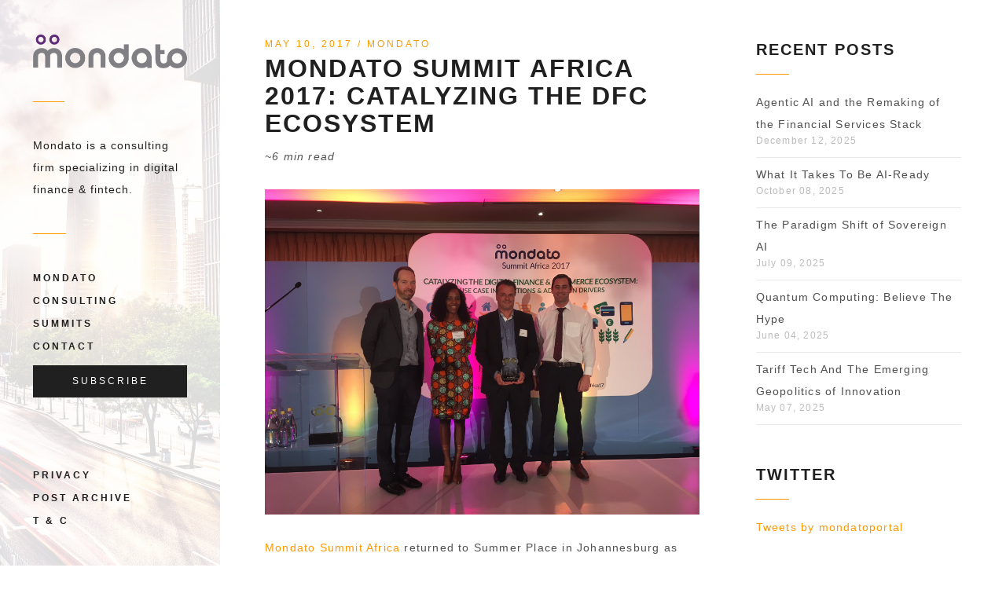

--- FILE ---
content_type: text/html; charset=utf-8
request_url: https://blog.mondato.com/mondato-summit-africa-2017/
body_size: 11242
content:
<!DOCTYPE html>
<html lang="en">
<head>
	<meta charset="utf-8" />
	<meta http-equiv="X-UA-Compatible" content="IE=edge" />
	<title>Mondato Summit Africa 2017: Catalyzing The DFC Ecosystem</title>
	<meta name="viewport" content="width=device-width, initial-scale=1" />
	<!-- stylesheets -->
	<link href='http://fonts.googleapis.com/css?family=Lato:400,700,400italic,700italic' rel='stylesheet' type='text/css'>
	<link rel="stylesheet" href="https://blog.mondato.com/assets/css/bootstrap.min.css?v=8fd1dc8b8d">
	<link rel="stylesheet" href="https://blog.mondato.com/assets/css/font-awesome.min.css?v=8fd1dc8b8d">
	<link rel="stylesheet" type="text/css" href="https://blog.mondato.com/assets/css/hl-styles/monokai_sublime.css?v=8fd1dc8b8d">
	<link rel="stylesheet" type="text/css" href="https://blog.mondato.com/assets/css/screen.css?v=8fd1dc8b8d">
	<script>
/*====================================================
  THEME SETTINGS & GLOBAL VARIABLES
====================================================*/
//  1. Disqus comment settings
var disqus_shortname = 'mondatoinsight'; // required: replace example with your forum shortname

//	2. Mailchimp signup form Setting
// No need to change if you are using Ghost version 2.0.0 or above and using ghost inbuilt subscriber feature
// Keep it as it is, there will be no problem
var mailchimp_form_url = 'http://gbjsolution.us4.list-manage.com/subscribe?u=a63b2fed3ed61b70bf56d1aed&id=1e3806b1d4';
var success_message = "Please check your inbox and confirm your email address. Thanks!";
</script>
    <meta name="description" content="Mondato Summit Africa convened to take stock of recent Digital Finance &amp; Commerce innovation, consider the implications, and assess strategic next steps.">
    <link rel="icon" href="https://blog.mondato.com/content/images/size/w256h256/2019/04/Mondato-Logo.png" type="image/png">
    <link rel="canonical" href="https://blog.mondato.com/mondato-summit-africa-2017/">
    <meta name="referrer" content="no-referrer-when-downgrade">
    
    <meta property="og:site_name" content="Mondato Insight">
    <meta property="og:type" content="article">
    <meta property="og:title" content="Mondato Summit Africa 2017: Catalyzing The DFC Ecosystem">
    <meta property="og:description" content="Mondato Summit Africa convened to take stock of recent Digital Finance &amp; Commerce innovation, consider the implications, and assess strategic next steps.">
    <meta property="og:url" content="https://blog.mondato.com/mondato-summit-africa-2017/">
    <meta property="og:image" content="https://blog.mondato.com/content/images/size/w1200/2017/05/C_eDM97XUAAl3hd.jpg">
    <meta property="article:published_time" content="2017-05-10T21:50:10.000Z">
    <meta property="article:modified_time" content="2024-03-11T07:55:11.000Z">
    <meta property="article:publisher" content="https://www.facebook.com/MondatoLLC">
    <meta name="twitter:card" content="summary_large_image">
    <meta name="twitter:title" content="Mondato Summit Africa 2017: Catalyzing The DFC Ecosystem">
    <meta name="twitter:description" content="Mondato Summit Africa convened to take stock of recent Digital Finance &amp; Commerce innovation, consider the implications, and assess strategic next steps.">
    <meta name="twitter:url" content="https://blog.mondato.com/mondato-summit-africa-2017/">
    <meta name="twitter:image" content="https://blog.mondato.com/content/images/size/w1200/2017/05/C_eDM97XUAAl3hd.jpg">
    <meta name="twitter:label1" content="Written by">
    <meta name="twitter:data1" content="Mondato">
    <meta name="twitter:site" content="@mondatoportal">
    <meta property="og:image:width" content="1200">
    <meta property="og:image:height" content="900">
    
    <script type="application/ld+json">
{
    "@context": "https://schema.org",
    "@type": "Article",
    "publisher": {
        "@type": "Organization",
        "name": "Mondato Insight",
        "url": "https://blog.mondato.com/",
        "logo": {
            "@type": "ImageObject",
            "url": "https://blog.mondato.com/content/images/2019/12/Mondato2020-Grey1.png"
        }
    },
    "author": {
        "@type": "Person",
        "name": "Mondato",
        "image": {
            "@type": "ImageObject",
            "url": "https://blog.mondato.com/content/images/2019/04/Mondato-Logo-1.png",
            "width": 61,
            "height": 66
        },
        "url": "https://blog.mondato.com/author/mondato/",
        "sameAs": [
            "http://www.mondato.com"
        ]
    },
    "headline": "Mondato Summit Africa 2017: Catalyzing The DFC Ecosystem",
    "url": "https://blog.mondato.com/mondato-summit-africa-2017/",
    "datePublished": "2017-05-10T21:50:10.000Z",
    "dateModified": "2024-03-11T07:55:11.000Z",
    "image": {
        "@type": "ImageObject",
        "url": "https://blog.mondato.com/content/images/size/w1200/2017/05/C_eDM97XUAAl3hd.jpg",
        "width": 1200,
        "height": 900
    },
    "description": "Mondato Summit Africa returned to Summer Place in Johannesburg as senior executives and other stakeholders from a range of sectors and organizations convened to take stock of recent Digital Finance &amp; Commerce (DFC) innovation, consider the potential implications, and assess strategic next steps.\n\n\n\n\nFirst Insights\n\n\n\nMondato’s CEO, Judah Levine, opened the proceedings noting the great opportunity available to the diverse spectrum of delegates gathered for the Summit, especially given how Africa ",
    "mainEntityOfPage": "https://blog.mondato.com/mondato-summit-africa-2017/"
}
    </script>

    <meta name="generator" content="Ghost 6.13">
    <link rel="alternate" type="application/rss+xml" title="Mondato Insight" href="https://blog.mondato.com/rss/">
    <script defer src="https://cdn.jsdelivr.net/ghost/portal@~2.56/umd/portal.min.js" data-i18n="true" data-ghost="https://blog.mondato.com/" data-key="7083765ee31cea75ea186d68cb" data-api="https://mondatoinsight.ghost.io/ghost/api/content/" data-locale="en" crossorigin="anonymous"></script><style id="gh-members-styles">.gh-post-upgrade-cta-content,
.gh-post-upgrade-cta {
    display: flex;
    flex-direction: column;
    align-items: center;
    font-family: -apple-system, BlinkMacSystemFont, 'Segoe UI', Roboto, Oxygen, Ubuntu, Cantarell, 'Open Sans', 'Helvetica Neue', sans-serif;
    text-align: center;
    width: 100%;
    color: #ffffff;
    font-size: 16px;
}

.gh-post-upgrade-cta-content {
    border-radius: 8px;
    padding: 40px 4vw;
}

.gh-post-upgrade-cta h2 {
    color: #ffffff;
    font-size: 28px;
    letter-spacing: -0.2px;
    margin: 0;
    padding: 0;
}

.gh-post-upgrade-cta p {
    margin: 20px 0 0;
    padding: 0;
}

.gh-post-upgrade-cta small {
    font-size: 16px;
    letter-spacing: -0.2px;
}

.gh-post-upgrade-cta a {
    color: #ffffff;
    cursor: pointer;
    font-weight: 500;
    box-shadow: none;
    text-decoration: underline;
}

.gh-post-upgrade-cta a:hover {
    color: #ffffff;
    opacity: 0.8;
    box-shadow: none;
    text-decoration: underline;
}

.gh-post-upgrade-cta a.gh-btn {
    display: block;
    background: #ffffff;
    text-decoration: none;
    margin: 28px 0 0;
    padding: 8px 18px;
    border-radius: 4px;
    font-size: 16px;
    font-weight: 600;
}

.gh-post-upgrade-cta a.gh-btn:hover {
    opacity: 0.92;
}</style>
    <script defer src="https://cdn.jsdelivr.net/ghost/sodo-search@~1.8/umd/sodo-search.min.js" data-key="7083765ee31cea75ea186d68cb" data-styles="https://cdn.jsdelivr.net/ghost/sodo-search@~1.8/umd/main.css" data-sodo-search="https://mondatoinsight.ghost.io/" data-locale="en" crossorigin="anonymous"></script>
    
    <link href="https://blog.mondato.com/webmentions/receive/" rel="webmention">
    <script defer src="/public/cards.min.js?v=8fd1dc8b8d"></script>
    <link rel="stylesheet" type="text/css" href="/public/cards.min.css?v=8fd1dc8b8d">
    <script defer src="/public/member-attribution.min.js?v=8fd1dc8b8d"></script><style>:root {--ghost-accent-color: #15171A;}</style>
    <style type="text/css">
@media screen and (max-width: 644px){
.mobile-hidden {
display:none;
}
}
    #printfriendly img{
    float:left;
    margin-top: 12px;
    margin-right: 12px;
}

/* Changes font family and size */

#printfriendly {
    font-family: Lato;
    font-size: 14px;
}

/* Changes header color */

#printfriendly h1, #printfriendly h2, #printfriendly h3, #printfriendly h4 {
    color: #660033;
}
</style>
<script>
  (function(i,s,o,g,r,a,m){i['GoogleAnalyticsObject']=r;i[r]=i[r]||function(){
  (i[r].q=i[r].q||[]).push(arguments)},i[r].l=1*new Date();a=s.createElement(o),
  m=s.getElementsByTagName(o)[0];a.async=1;a.src=g;m.parentNode.insertBefore(a,m)
  })(window,document,'script','https://www.google-analytics.com/analytics.js','ga');

  ga('create', 'UA-26018794-3', 'auto');
  ga('send', 'pageview');

</script>

<!-- Global site tag (gtag.js) - Google Analytics -->
<script async src="https://www.googletagmanager.com/gtag/js?id=UA-174027271-1"></script>
<script>
  window.dataLayer = window.dataLayer || [];
  function gtag(){dataLayer.push(arguments);}
  gtag('js', new Date());

  gtag('config', 'UA-174027271-1');
</script>

<!--<script type="text/javascript" src="https://cdn.jsdelivr.net/npm/@speechkit/speechkit-audio-player@latest/dist/speechkit-ghost.js?data=eyJwcm9qZWN0SWQiOiI0NDQ0IiwiZ2siOiJhYTgxMDliZjZiMTIwYjZlYTRjNTY0NWIwMiIsInNrIjoid3JpdGVfODY2NjMxZDJhMzBhM2M2ODdmMmI5ZWU0NTY5OTAwODMifQ=="></script>
</head>
<body class="post-template">
	<!-- start main header -->
<div class="header-wrap hidden-xs " style="background-image: url(https://blog.mondato.com/content/images/2019/12/zhang-kaiyv-zB864amjJUY-unsplash--1-.jpg)">
	<header class="main-header" style="overflow: auto;">
		<div class="logo">
			<a class="image-logo" href="https://www.mondato.com/"><img src="https://blog.mondato.com/content/images/2019/12/Mondato2020-Grey1.png" alt="Mondato Insight"></a>
		</div>
		<div class="description">
			Mondato is a consulting firm specializing in digital finance &amp; fintech.
		</div>
		<!-- start navigation -->
		<nav class="main-navigation">
            <ul class="menu">
            	<li class="mondato "><a href="https://blog.mondato.com/">Mondato</a></li>
<li class="consulting "><a href="https://mondato.com/consulting/">Consulting</a></li>
<li class="summits "><a href="https://mondato.com/summits/">Summits</a></li>
<li class="contact "><a href="https://mondato.com/contact/">Contact</a></li>

			</ul>
			<a class="btn btn-default" style="color: #fff; width: 100%;" href="https://www.mondato.com/subscribe">Subscribe</a>
		</nav>
		<!-- end navigation -->
		<!-- bottom navigation -->
		<div class="bottom-nav" style="padding: 42px 0">
			<ul class="menu">
				<li><a href="https://www.mondato.com/legal/privacy-policy/">Privacy</a></li>
				<li><a href="https://blog.mondato.com/archive/">Post Archive</a></li>
				<li><a href="https://www.mondato.com/legal/mondato-terms-and-conditions/">T &amp; C</a></li>
			</ul>
		</div>
		<!-- end bottom navigation -->
	</header>
</div>
<!-- end main header -->
	
<div class="content-area-wrap">
	<!-- start mobile header -->
<div class="mobile-header hidden-sm hidden-md hidden-lg">
	<nav class="navbar">
		<div class="container-fluid">
			<div class="navbar-content-wrap">
			<div class="navbar-header">
				<button type="button" class="navbar-toggle collapsed" data-toggle="collapse" data-target="#main-menu" aria-expanded="false">
				<span class="sr-only">Toggle navigation</span>
				<span class="icon-bar"></span>
				<span class="icon-bar"></span>
				<span class="icon-bar"></span>
				</button>
				<a class="navbar-brand image-logo" href="https://blog.mondato.com"><img src="https://blog.mondato.com/content/images/2019/12/Mondato2020-Grey1.png" alt="Mondato Insight"></a>
			</div>
			<div class="collapse navbar-collapse" id="main-menu">
	            <!-- start navigation -->
	            <ul class="menu navbar-right nav navbar-nav">
				    <li class="mondato "><a href="https://blog.mondato.com/">Mondato</a></li>
<li class="consulting "><a href="https://mondato.com/consulting/">Consulting</a></li>
<li class="summits "><a href="https://mondato.com/summits/">Summits</a></li>
<li class="contact "><a href="https://mondato.com/contact/">Contact</a></li>

                    <li><a href="https://www.mondato.com/legal/privacy-policy/">Privacy</a></li>
                    <li><a href="https://blog.mondato.com/archive/">Post Archive</a></li>
                    <li><a href="https://www.mondato.com/legal/mondato-terms-and-conditions/">T &amp; C</a></li>
				</ul>
	            <!-- end navigation -->
	        </div>
	        </div>
		</div>
	</nav>
</div>
<!-- end mobile header -->	<!-- start main content -->
	<div class="container-fluid main-content-wrap">
		<div class="row">
			<div class="col-md-8 single-post-wrap">
				<article class="post single-post-full">
					<div class="post-content-wrap">
						<header class="post-header">
								<div class="post-meta">
									<span class="post-date">May 10, 2017</span>
									 / <span class="post-author-name"><a href="/author/mondato/">Mondato</a></span>
								</div>
								<h2 class="post-title">Mondato Summit Africa 2017: Catalyzing The DFC Ecosystem</h2>
                                <p><i>~6 min read</i></p>
						</header>
						<div class="featured-media">
							<img src="https://blog.mondato.com/content/images/2017/05/C_eDM97XUAAl3hd.jpg" alt="Mondato Summit Africa 2017: Catalyzing The DFC Ecosystem">
						</div>
						<div class="post-content-full">
							<p><a href="http://www.mondatosummit.com/africa/?ref=blog.mondato.com">Mondato Summit Africa</a> returned to Summer Place in Johannesburg as senior executives and other stakeholders from a range of sectors and organizations convened to take stock of recent Digital Finance &amp; Commerce (DFC) innovation, consider the potential implications, and assess strategic next steps.</p>
<h3 id="br-div-stylecolor-660033first-insightsdivbr"><br> <div style="color: #660033;"><em>First Insights</em></div><br></h3>
<p><a href="https://www.mondato.com/?ref=blog.mondato.com">Mondato’s</a> CEO, Judah Levine, opened the proceedings noting the great opportunity available to the diverse spectrum of delegates gathered for the Summit, especially given how Africa is on the cutting edge of DFC. Despite this tremendous growth over the past few years, the challenge is extending adoption across a wider range of products, and to leverage pockets of innovative value propositions. Perhaps even more difficult might be spaces like merchant acquisition, which are tentatively larger than any one player given the underlying economics and timelines.</p>
<p>Overall, Mr. Levine anticipated that in addition to greater coordination, a period of consolidation may also be required. This transition may be difficult to navigate, and choosing the right model can be tricky, such as whether to structure independent initiatives, be part of a consortium, or even seek synergies through cross-sector convergence. The objective is to move from passive usage, more a matter of necessity, to a level of trust and preference such that end-users actively seek out new applications. In that vein, Mr. Levine explained how this adoption requires targeted propositions which might benefit from more granular supply and demand data, coupled with mapping and analytics.</p>
<h3 id="br-div-stylecolor-660033financial-inclusion-not-an-afterthoughtdivbr"><br> <div style="color: #660033;"><em>Financial Inclusion, Not An Afterthought</em></div><br></h3>
<p>Progress on the financial inclusion front requires a more segmented approach, including better suitability of services for women. In fact, Karen Miller, Chief Knowledge &amp; Communications Officer of <a href="https://www.womensworldbanking.org/?ref=blog.mondato.com">Women’s World Banking</a>, noted that the gender gap for financial inclusion actually increased leading up to the release of the latest Findex data. This does not necessarily require new technologies, but rather simple and usable propositions, so end-users know what they are paying for, an idea advocated by Maria Pienaar, Co-Founder and Director of <a href="http://www.itnewsafrica.com/2017/03/former-cell-c-cio-joins-blue-label-ventures/?ref=blog.mondato.com">Blue Label Ventures</a>.</p>
<h3 id="br-div-stylecolor-660033an-inefficient-propositiondivbr"><br> <div style="color: #660033;"><em>An Inefficient Proposition?</em></div><br></h3>
<p>Head of The Foundery at <a href="http://www.rmb.co.za/?ref=blog.mondato.com">Rand Merchant Bank</a>, Liesl Bebb-McKay, focused on the role of financial services infrastructure and cautioned that rather than blindly following emerging trends, it is important to consider how various technologies might be leveraged to reduce cost structures such that this trickles down to greater adoption by merchants. Along these lines, later sessions extended to the pros and cons of blockchain and cryptocurrencies, capped by a blockchain workshop by Gavin Marshall, founder of <a href="http://www.prnewswire.com/news-releases/sharebits-tip-anyone-crypto-tokens-via-twitter-in-seconds-new-blockchain-tech-from-bitshares-openledger-ccedk-and-beyond-bitcoin-300222464.html?ref=blog.mondato.com">Sharebit</a>, who noted that the technology brings the equivalent computing power of “Google x 100.”</p>
<p>The theme of delivering efficiencies to a service which currently suffers from very high costs continued by Alix Murphy, Director of Mobile Partnerships at <a href="https://www.worldremit.com/?ref=blog.mondato.com">WorldRemit</a>, regarding cross-border remittances. Perhaps suggestive of the inefficiencies of current options, Ms. Murphy pointed out that 30% of remittances are through informal channels. WorldRemit’s vision is therefore to bring these cash-based systems into the digital world. Particularly, they have found that the value to the recipients of remittances is especially enhanced by robust ecosystems, such as in Zimbabwe, where the majority of recipients go on to make an electronic purchase within two days (rather than cashing out).</p>
<p>A key part of developing ecosystems includes the digitization of sectors, a topic of a later panel discussion. Participants included Amaury Fastenakels, Head of Strategy at <a href="http://www.bboxx.co.uk/?ref=blog.mondato.com">BBOXX</a>, an off-grid solar power provider, Ahmed Cassim of <a href="http://www.hellogroup.com/?ref=blog.mondato.com">Hello Group</a>, agent networks and international remittances, and Andreas Koutsoudis, Financial Inclusion &amp; Technology Consultant at <a href="http://www.worldbank.org/?ref=blog.mondato.com">the World Bank</a>. Two key takeaways were the need to better understand prominent constraints through direct fieldwork to validate actual needs through physical interaction, and increased awareness so that consumers understand how service might benefit them. These ideas were consistent with earlier remarks by Mike Gama-Lobo, VP &amp; Regional Director – Africa of <a href="http://www.finca.org/?ref=blog.mondato.com">FINCA International</a>, who also stressed direct communication with customers, though in this case potentially by better leveraging social networks.</p>
<h3 id="br-div-stylecolor-660033not-all-innovation-is-embraced-equallydivbr"><br> <div style="color: #660033;"><em>Not All Innovation Is Embraced Equally</em></div><br></h3>
<p>Betty Wilkinson, CEO of <a href="http://www.fsdzambia.org/?ref=blog.mondato.com">FSD Zambia</a>, observed that while innovation may be frustrating initially, including many set-backs along the way, we may benefit from a layered approach including big picture research (e.g., labs), a facilitating environment that encourages start-ups, and sustained focus on end-user behavior. Absent this, and commented on by Knowledge Manager of <a href="http://cenfri.org/?ref=blog.mondato.com">Cenfri</a> David Saunders, informal payments may not go away any time soon given past behavior and conditioning. Therefore, there is a need to test and validate those factors which might increase adoption of formal services.</p>
<p>These challenges can be especially difficult in addressing marginalized populations. This was discussed during a panel session with Lebogang Mokgabudi, Director of M-Commerce, <a href="https://www.esoko.com/?ref=blog.mondato.com">Esoko</a>, Mildred Makore, Director of Programs at <a href="https://www.mercycorps.org/?ref=blog.mondato.com">Mercy Corps</a>, and Johannes Jaeckle, VP Operations at Segovia Capital, where the participants acknowledged the importance of building trust and providing a human connection in on-boarding such groups, especially where services had not been present previously. To facilitate adoption, various types of initiatives can be undertaken to educate end-users, such as direct SMS messages (variable effectiveness), bank agents (somewhat better results), or direct aid and providing free services (more direct intervention).</p>
<h3 id="br-div-stylecolor-660033too-much-of-a-good-thingdivbr"><br> <div style="color: #660033;"><em>Too Much Of A Good Thing?</em></div><br></h3>
<p>Although a variety of new use cases delivered via digital finance were discussed, there was not always agreement on the potential benefits, case in point being alternative credit. In a lively Oxford-style debate, two gamely participants represented the opposing views as to whether it is primarily a force for good in financial inclusion, or potentially susceptible to abuse and predatory lending practices. In the end, a close vote showed that compelling arguments were made by both Johan Bosini, Venture Partner of <a href="http://www.quona.com/?ref=blog.mondato.com">Quona Capital</a>, and Bezant Chongo, Regional Director for Southern and East Africa of <a href="http://www.positiveplanet.ngo/en/?ref=blog.mondato.com">Positive Planet</a>, but  'alternative credit as a greater good' triumphed as the ultimate winner.</p>
<p>The consumer protection discussion continued with Alexandra Rizzi, Deputy Director of the <a href="http://www.smartcampaign.org/?ref=blog.mondato.com">Smart Campaign</a> of Accion, Agata Szydlowska, Head of Financial Inclusion &amp; Credit Bureau Awareness of <a href="http://creditinfo.com/?ref=blog.mondato.com">Creditinfo Group</a>, and Magauta Mphahlele, Non-Executive Director and CEO of Ithuseng Credit Solutions. They found that while regulatory consumer protection is good, it has its limits, and more should be done to foster bottom-up understanding. One example is to engage micro-finance clients and ensure that they have not only actually read the T&amp;Cs but confirm that they understand the implications.</p>
<h3 id="br-div-stylecolor-660033walking-among-giantsdivbr"><br> <div style="color: #660033;"><em>Walking Among Giants</em></div><br></h3>
<p>The keynote panel discussion on the second day brought together some of the larger players in the space, who were kept honest by Editor-in-Chief &amp; Publisher of <a href="http://www.stuff.co.za/?ref=blog.mondato.com">Stuff Magazine</a>, Toby Shapshak. Manny Teixeira, Head of Digital Media &amp; Services of <a href="https://www.mtn.com/en/Pages/default.aspx?ref=blog.mondato.com">MTN Group</a>, Nvalaye Kourouma, Chief Digital Officer of <a href="http://www.lifeintechnology.co.uk/technology-at-barclays/?ref=blog.mondato.com">Barclays RBB</a>, and Ahmed Kajee, Former Head of Digital Strategy at <a href="https://www.oldmutual.co.za/?ref=blog.mondato.com">Old Mutual</a> debated trends in emerging technologies and strategies for managing innovation. The bottom-line was that innovating in a corporate setting is extremely important, but may face challenges progressing through such a structured environment. It is of utmost priority that senior management see the need and urgency for change.</p>
<h3 id="br-div-stylecolor-660033an-eruption-of-disruptiondivbr"><br> <div style="color: #660033;"><em>An Eruption of Disruption</em></div><br></h3>
<p>If as to prove the point that disruption is rife, the Summit featured presentations by six Mondato Award finalists for DFC Innovation of the Year and DF+ Social Impact. <a href="https://www.thisisme.com/?ref=blog.mondato.com">ThisIsMe</a>, focused on bringing more trust into transactions throughout multi-point identification and enhanced due diligence technology, was selected for the DFC Innovation award. <a href="https://thesunexchange.com/?ref=blog.mondato.com">The Sun Exchange</a>, which applies digital currency and blockchain to cross-border solar energy finance, enabling individuals and businesses around the globe to harvest African sunlight for profit, claimed the DF+ Social Impact award. Honorable mentions go to <a href="http://hellopaisa.co.za/?ref=blog.mondato.com">Hello Paisa</a>, <a href="https://www.payspace.com/?ref=blog.mondato.com">PaySpace</a>, <a href="http://www.softwaregroup-bg.com/?ref=blog.mondato.com">Software Group</a> and <a href="http://www.solarturtle.co.za/?ref=blog.mondato.com">Solar Turtle</a>.</p>
<p>The theme of entrepreneurs, incumbents and investors continued into the afternoon. Raymond Mutagahywa, VP Business Enablement at <a href="https://www.barclaysafrica.com/barclaysafrica/?ref=blog.mondato.com">Barclays Africa</a>, expanded on how traditional banks tend to have different transaction profiles than mobile network operators when leveraging agent networks. While transaction volumes might be lower, the average value is much greater than for MNO mobile money. Also, there is an opportunity across all agent banking to potentially improve the quality of agent services by reducing float stock-outs through interoperability, an important aspect given that a primary driver of end-user trust is service reliability.</p>
<p>A following panel re-visited the incumbent-entrepreneur theme with panelists Keith Jones, Co-Founder of <a href="http://sw7.co/?ref=blog.mondato.com">Sw7</a>, Minakshi Ramji, Financial Institutions Group at <a href="http://www.ifc.org/?ref=blog.mondato.com">IFC</a>, and Ross Tasker, Co-Founder &amp; COO of Nobuntu Group, all chiming in. One noteworthy consideration going forward was that accelerator programs must be customized to the given market. Once start-ups are operational and beginning to approach large corporate entities, the process can often be quite awkward for both sides. So, perhaps it was duly fitting that the concluding session also highlighted the need still for a layered approach of macro-capacity building, sector facilitation, and firm-level interventions.</p>
<p>That said, it can be safely concluded from all sessions across the two days that the pace of DFC innovation is moving ahead at full speed, and Africa is a contender to emerge as a global leader during this period of rapid transformation. Meanwhile, individual stakeholders need to remain agile in the face of value chain disruption and sector convergence.</p>
<div style="color: #660033;"><address class="p1"> </address><address class="p1">© <b>Mondato 2017 </b></address><address class="p1"> </address></div>
<br>
Click <a class="typeform-share link" href="https://www.mondato.com/subscribe?ref=blog.mondato.com" data-mode="1" target="_blank">here</a><script>(function(){var qs,js,q,s,d=document,gi=d.getElementById,ce=d.createElement,gt=d.getElementsByTagName,id='typef_orm',b='https://s3-eu-west-1.amazonaws.com/share.typeform.com/';if(!gi.call(d,id)){js=ce.call(d,'script');js.id=id;js.src=b+'share.js';q=gt.call(d,'script')[0];q.parentNode.insertBefore(js,q)}})()</script> to subscribe and receive a weekly Mondato Insight direct to your inbox.&nbsp;
						</div>
					</div>
				</article>
				<div class="share-wrap">
	<div class="share-wrap-inner clearfix">
		<div class="share-text">Share this article:</div>
		
		<ul>
			<!-- facebook -->
		<li>
			<a href="https://www.facebook.com/sharer/sharer.php?u=https://blog.mondato.com/mondato-summit-africa-2017/" onclick="window.open(this.href, 'facebook-share','width=580,height=296');return false;"><i class="fa fa-facebook"></i></a>
		</li>
		<!-- twitter -->
		<li>
			<a href="https://twitter.com/share?text=Mondato%20Summit%20Africa%202017%3A%20Catalyzing%20The%20DFC%20Ecosystem&amp;url=https://blog.mondato.com/mondato-summit-africa-2017/" onclick="window.open(this.href, 'twitter-share', 'width=550,height=235');return false;"><i class="fa fa-twitter"></i></a>
		</li>
		<!-- google plus -->
		<li>
			<a href="https://plus.google.com/share?url=https://blog.mondato.com/mondato-summit-africa-2017/" onclick="window.open(this.href, 'google-plus-share', 'width=490,height=530');return false;"><i class="fa fa-google-plus"></i></a>
		</li>
		<!-- digg -->
		<li>
			<a href="http://www.digg.com/submit?url=https://blog.mondato.com/mondato-summit-africa-2017/" onclick="window.open(this.href, 'digg-share', 'width=490,height=530');return false;"><i class="fa fa-digg"></i></a>
		</li>
		<!-- reddit -->
		<li>
			<a href="http://reddit.com/submit?url=https://blog.mondato.com/mondato-summit-africa-2017/&title=Mondato Summit Africa 2017: Catalyzing The DFC Ecosystem" onclick="window.open(this.href, 'reddit-share', 'width=490,height=530');return false;"><i class="fa fa-reddit"></i></a>
		</li>
		<!-- linkedin -->
		<li>
			<a href="http://www.linkedin.com/shareArticle?mini=true&url=https://blog.mondato.com/mondato-summit-africa-2017/" onclick="window.open(this.href, 'linkedin-share', 'width=490,height=530');return false;"><i class="fa fa-linkedin"></i></a>
		</li>
		<!-- pinterest -->
		<li>
			<a href="http://pinterest.com/pin/create/button/?url=https://blog.mondato.com/mondato-summit-africa-2017/&description=Mondato%20Summit%20Africa%202017%3A%20Catalyzing%20The%20DFC%20Ecosystem" onclick="window.open(this.href, 'linkedin-share', 'width=580,height=296');return false;"><i class="fa fa-pinterest"></i></a>
		</li>
		<!-- StumbleUpon-->
		<li>
			<a href="http://www.stumbleupon.com/submit?url=https://blog.mondato.com/mondato-summit-africa-2017/&title=Mondato Summit Africa 2017: Catalyzing The DFC Ecosystem" onclick="window.open(this.href, 'stumbleupon-share', 'width=490,height=530');return false;"><i class="fa fa-stumbleupon"></i></a>
		</li>
		</ul>
		
	</div>
</div>				<div class="author-comment-wrap">
					<!-- start about the author -->
<div class="about-author clearfix">
		<a href="/author/mondato/"><img src="https://blog.mondato.com/content/images/2019/04/Mondato-Logo-1.png" alt="Author image" class="avatar pull-left"></a>
	<div class="details">
		<div class="author">
			<a href="/author/mondato/">Mondato</a>
		</div>
		<div class="bio">
			Mondato is a boutique management consulting firm specializing in strategic, commercial and operational support for the Digital Finance &amp; Commerce (DFC) industry.
		</div>
		<div class="meta-info">
			<span class="loaction"><i class="fa fa-home"></i>Washington DC</span>
			<span class="website"><i class="fa fa-globe"></i><a href="http://www.mondato.com" targer="_BLANK">Website</a></span>
		</div>
	</div>
</div>
<!-- end about the author -->

					<div class="prev-next-wrap clearfix">
	<a class="previous-post pull-left " style="background-image: url(https://blog.mondato.com/content/images/2017/05/collage-2017-05-16-1.jpg)" href="/big-bang-of-payments/">
		<div class="prev-next-inner">
			<span class="link-text">Previous Post</span>
			<h4 class="title">The Big Bang Of Payments</h4>
		</div>
	</a>
    <a class="next-post pull-right " style="background-image: url(https://blog.mondato.com/content/images/2024/03/pierre-borthiry-peiobty-vBCVcWUyvyM-unsplash.jpg)" href="/bitcoin-blockchain-breakthrough/">
		<div class="prev-next-inner">
			<span class="link-text">Next Post</span>
			<h4 class="title">Bitcoin Or The Blockchain&#x27;s Breakthrough?</h4>
		</div>
	</a>
</div>					<!-- start disqus comment -->
<div>
</div>
<!-- end disqus comment -->				</div>
			</div>
			<!-- start sidebar -->
<div class="col-md-4 sidebar-wrap">
	<!-- start widget -->
<div class="widget">
	<h4 class="title">Recent Posts</h4>
	<div class="content recent-post">
		<div class="recent-single-post">
			<a href="/agentic-ai-and-the-remaking-of-the-financial-services-stack/" class="post-title">Agentic AI and the Remaking of the Financial Services Stack</a><div class="date">December 12, 2025</div>
		</div>
		<div class="recent-single-post">
			<a href="/what-it-takes-to-be-ai-ready/" class="post-title">What It Takes To Be AI-Ready</a><div class="date">October 08, 2025</div>
		</div>
		<div class="recent-single-post">
			<a href="/the-paradigm-shift-of-sovereign-ai/" class="post-title">The Paradigm Shift of Sovereign AI</a><div class="date">July 09, 2025</div>
		</div>
		<div class="recent-single-post">
			<a href="/quantum-computing-believe-the-hype/" class="post-title">Quantum Computing: Believe The Hype</a><div class="date">June 04, 2025</div>
		</div>
		<div class="recent-single-post">
			<a href="/tariff-tech-and-the-emerging-geopolitics-of-innovation/" class="post-title">Tariff Tech And The Emerging Geopolitics of Innovation</a><div class="date">May 07, 2025</div>
		</div>
	</div>
</div>
<!-- end widget -->	<!-- start widget -->
<div class="widget">
	<h4 class="title">Twitter</h4>
	<div class="content twitter">
		<!-- start code from publish.twitter.com -->
		<a class="twitter-timeline" data-height="500" data-theme="light" href="https://twitter.com/mondatoportal?ref_src=twsrc%5Etfw">Tweets by mondatoportal</a> <script async src="https://platform.twitter.com/widgets.js" charset="utf-8"></script>
		<!-- end code from publish.twitter.com -->
	</div>
</div>
<!-- end widget -->
</div>
<!-- end sidebar -->		</div>
	</div>
	<!-- end main content -->
</div>

	<!-- start footer -->
<footer class="main-footer">
	<div class="container-fluid">
		<div class="row">
			<!-- replace the # with your own profile link address -->
<div class="col-md-12 social-links-wrap">
	<ul class="social-links">
		<li><a href="#"><i class="fa fa-twitter"></i></a></li>
		<li><a href="#"><i class="fa fa-facebook"></i></a></li>
		<li><a href="#"><i class="fa fa-dribbble"></i></a></li>
		<li><a href="#"><i class="fa fa-instagram"></i></a></li>
		<li><a href="/rss/"><i class="fa fa-rss"></i></a></li>
	</ul>
</div>			<div class="col-md-12 copyright-wrap">
	<span class="copyright">Copyright &amp;copy; 2026 <a href="https://blog.mondato.com">Mondato Insight</a>. All Right Reserved</span>
</div>		</div>
	</div>
</footer>
<a href="#" id="back-to-top">
	<i class="fa fa-long-arrow-up"></i>
	<span>top</span>
</a>

<!-- end footer -->
<script src="https://ajax.googleapis.com/ajax/libs/jquery/2.2.4/jquery.min.js"></script>
<script src="https://blog.mondato.com/assets/js/bootstrap.min.js?v=8fd1dc8b8d"></script>
<script src="https://blog.mondato.com/assets/js/jquery.fitvids.js?v=8fd1dc8b8d"></script>
<script src="https://blog.mondato.com/assets/js/highlight.pack.js?v=8fd1dc8b8d"></script>
<script src="https://blog.mondato.com/assets/js/main.js?v=8fd1dc8b8d"></script>
</body>
</html>